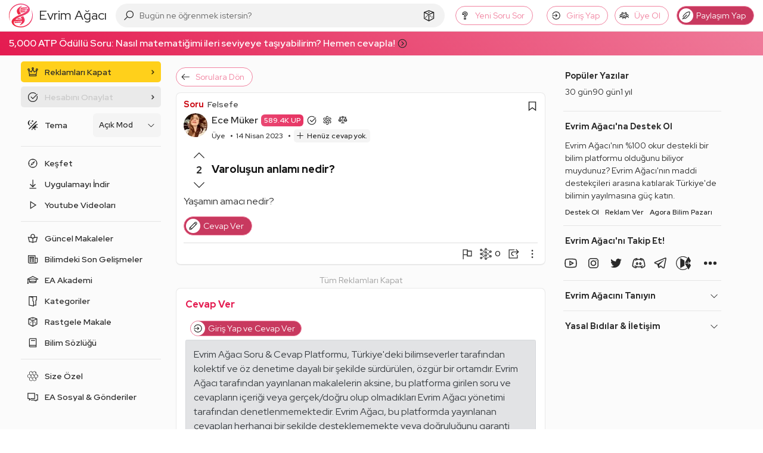

--- FILE ---
content_type: text/html; charset=utf-8
request_url: https://www.google.com/recaptcha/api2/aframe
body_size: 268
content:
<!DOCTYPE HTML><html><head><meta http-equiv="content-type" content="text/html; charset=UTF-8"></head><body><script nonce="LVGK7IEvtnOES9X-zo1WSw">/** Anti-fraud and anti-abuse applications only. See google.com/recaptcha */ try{var clients={'sodar':'https://pagead2.googlesyndication.com/pagead/sodar?'};window.addEventListener("message",function(a){try{if(a.source===window.parent){var b=JSON.parse(a.data);var c=clients[b['id']];if(c){var d=document.createElement('img');d.src=c+b['params']+'&rc='+(localStorage.getItem("rc::a")?sessionStorage.getItem("rc::b"):"");window.document.body.appendChild(d);sessionStorage.setItem("rc::e",parseInt(sessionStorage.getItem("rc::e")||0)+1);localStorage.setItem("rc::h",'1768934554244');}}}catch(b){}});window.parent.postMessage("_grecaptcha_ready", "*");}catch(b){}</script></body></html>

--- FILE ---
content_type: application/javascript; charset=utf-8
request_url: https://fundingchoicesmessages.google.com/f/AGSKWxXqGRFY6-XTx8vc1ow3ZqBoMFBLRdJdCATAsfETbHJflMaD10SYwmUYFh-q98D7GJD8lD2Q9J4avjd-WKl-31IacOS5w5IMxnqXld_bu6_SP7K2o28guX6CArnDx-h_i7A3QwyEDA7ia3gviiXTQGefju68ZShSS05Yta9Fw3FokmlzJjhBQpkSDk-m/_/js.ng/site=-sidebar-ad..mv/ads//eureka-ads./advertbanner.
body_size: -1291
content:
window['450f67b6-e8f6-4a3c-8252-88f26566f981'] = true;